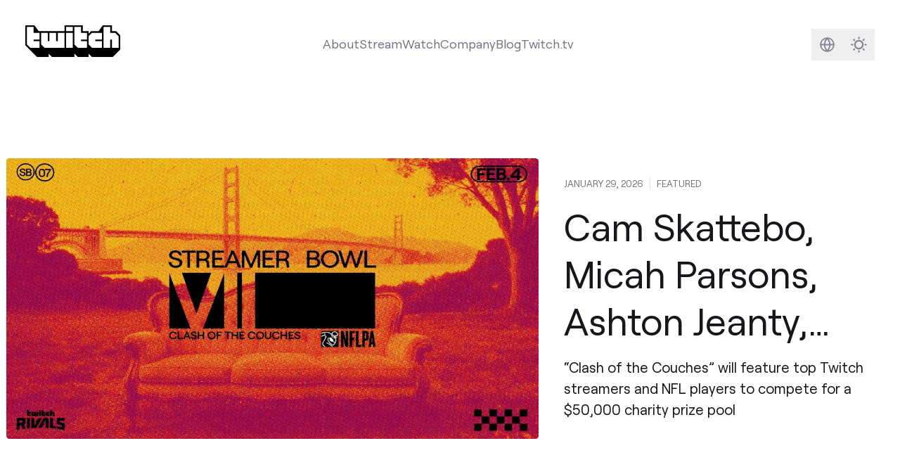

--- FILE ---
content_type: text/html
request_url: https://de.blog.twitch.tv/en/
body_size: 9118
content:
<!doctype html><html lang=en class="h-full min-h-screen font-sans text-lg antialiased [font-feature-settings:'ss01'] no-scrollbar" x-data=mobileMenu x-bind=mobileMenuDocumentBindings data-id data-location=_index data-version=69de778 data-environment=production><head><meta charset=utf-8><meta name=viewport content="width=device-width,initial-scale=1"><link rel="shortcut icon" href=/assets/icons/favicon.ico><link rel=icon type=image/png sizes=16x16 href=/assets/icons/favicon-16x16.png><link rel=icon type=image/png sizes=32x32 href=/assets/icons/favicon-32x32.png><meta content="en" http-equiv=content-language><link href=/_pagefind/pagefind-ui.css rel=stylesheet><script src=/_pagefind/pagefind-ui.js type=text/javascript></script><link rel=canonical href=https://blog.twitch.tv/en/><link href=https://blog.twitch.tv/pt-br/ hreflang=pt-br rel=alternate><link href=https://blog.twitch.tv/es-es/ hreflang=es-es rel=alternate><link href=https://blog.twitch.tv/es-mx/ hreflang=es-mx rel=alternate><link href=https://blog.twitch.tv/it-it/ hreflang=it-it rel=alternate><link href=https://blog.twitch.tv/fr-fr/ hreflang=fr-fr rel=alternate><link href=https://blog.twitch.tv/ar-sa/ hreflang=ar-sa rel=alternate><link href=https://blog.twitch.tv/zh-tw/ hreflang=zh-tw rel=alternate><link href=https://blog.twitch.tv/de-de/ hreflang=de-de rel=alternate><link href=https://blog.twitch.tv/ja-jp/ hreflang=ja-jp rel=alternate><script async src=https://analytics.m7g.twitch.tv/95f1a59fee65a763e178/></script><link rel=stylesheet href=/app.min.e2924dc7f2b8a25804e83bc60bf085c874ca8ff0a911cc641e2d13ed0a143d2611d07a4921d36d588236b81036941a695feefd8488233780a9df65ef656c2d1b.css><title>Twitch Blog</title><meta name=twitter:title property="twitter:title" content="Twitch Blog"><meta data-pagefind-meta=image[content] property="og:image" content="

https://cdn.m7g.twitch.tv/ba46b4e5e395b11efd34/assets/uploads/blog_og-image.jpg?w=1200&amp;h=630&amp;fm=jpg&amp;auto=format
"><meta property="og:image:width" content="1200"><meta property="og:image:height" content="630"><meta name=twitter:card property="twitter:card" content="summary_large_image"><link rel=preload href=/assets/fonts/roobert-tw/RoobertTW-Regular.woff2 as=font type=font/woff2 crossorigin></head><body class="relative flex flex-col h-full min-h-screen"><a href=#main-content class=skip-link>Skip to main content</a><div class="flex flex-col transition dark:bg-[#16161D] dark:text-white flex-1"><nav class="w-full mx-auto lg:p-8 max-w-screen-2xl" tw-impression-id=navigation><div class="z-50 flex flex-row items-center justify-center w-full"><div class="hidden lg:flex items-center justify-center dark:text-[#848494] text-[#747484] mb-2"><a href=/en/ aria-label="Twitch Blog Home"><svg viewBox="0 0 1140 380" class="w-auto h-10"><g><g><path class="transition fill-white" fill="currentColor" d="M170 170.01h-70V190h70v80.01H60l-40-40V20h80v70h70v80.01zm3e2 1e2H230l-40-40V90h80v1e2h20V90h80v1e2h20V90h80v180.01zM490 90h80v180h-80zm0-70h80v50h-80zM740 170.01h-70V190h70v80.01H630l-40-40V20h80v70h70v80.01zm180 0h-80V190h80v80.01H8e2l-40-40v-1e2L8e2 90h120v80.01zm2e2 1e2h-80v-1e2h-20v1e2h-80V20h80v70h60l40 40.01v140z"/><path class="transition fill-black dark:fill-twitch-purple" fill="currentColor" d="M1090 70h-50V0H930.21l-50.49 70H790l-30 30V70h-70V0H470v70H160.5L110 0H0v240l140 140h140v-40l40 40h270v-40l40 40h130v-40l40 40h250l90-90V120zM170 170h-70v20h70v80H60l-40-40V20h80v70h70zm3e2 1e2H230l-40-40V90h80v1e2h20V90h80v1e2h20V90h80zm1e2.0h-80V90h80zm0-2e2h-80V20h80zm170 1e2h-70v20h70v80H630l-40-40V20h80v70h70zm180 0h-80v20h80v80H8e2l-40-40V130l40-40h120zm2e2 1e2h-80V170h-20v1e2h-80V20h80v70h60l40 40z"/></g></g></svg></a></div><div class="grow dark:text-[#848494] text-[#747484] flex items-center justify-center h-full text-center"><div class="relative hidden lg:flex"><ul class="flex flex-row items-center gap-x-6" aria-label="Main navigation"><li class="relative hover:text-twitch-purple dark:hover:text-[#BF94FF] items-center justify-center"><a class="transition dark:after:bg-[#BF94FF] after:w-0 after:h-0.5 after:bg-twitch-purple after:block hover:after:duration-300 hover:after:ease-in-out after:transition-[width] hover:after:w-full" href=https://twitch.tv/p/about>About</a></li><li class="relative hover:text-twitch-purple dark:hover:text-[#BF94FF] items-center justify-center"><a class="transition dark:after:bg-[#BF94FF] after:w-0 after:h-0.5 after:bg-twitch-purple after:block hover:after:duration-300 hover:after:ease-in-out after:transition-[width] hover:after:w-full" href=https://twitch.tv/p/stream>Stream</a></li><li class="relative hover:text-twitch-purple dark:hover:text-[#BF94FF] items-center justify-center"><a class="transition dark:after:bg-[#BF94FF] after:w-0 after:h-0.5 after:bg-twitch-purple after:block hover:after:duration-300 hover:after:ease-in-out after:transition-[width] hover:after:w-full" href=https://twitch.tv/p/watch>Watch</a></li><li class="relative hover:text-twitch-purple dark:hover:text-[#BF94FF] items-center justify-center"><a class="transition dark:after:bg-[#BF94FF] after:w-0 after:h-0.5 after:bg-twitch-purple after:block hover:after:duration-300 hover:after:ease-in-out after:transition-[width] hover:after:w-full" href=https://twitch.tv/p/company>Company</a></li><li class="relative hover:text-twitch-purple dark:hover:text-[#BF94FF] items-center justify-center"><a class="transition dark:after:bg-[#BF94FF] after:w-0 after:h-0.5 after:bg-twitch-purple after:block hover:after:duration-300 hover:after:ease-in-out after:transition-[width] hover:after:w-full" href=https://blog.twitch.tv>Blog</a></li><li class="shrink hover:text-twitch-purple dark:hover:text-[#BF94FF] dark:after:bg-[#BF94FF] after:w-0 after:h-0.5 after:bg-twitch-purple after:block hover:after:duration-300 hover:after:ease-in-out after:transition-[width] hover:after:w-full"><a class="transition-colors after:pl-1" href=https://www.twitch.tv>Twitch.tv</a></li></ul></div></div><div class="flex flex-row items-center justify-center shrink-0 gap-x-2"><div class="flex-row items-center justify-center hidden lg:flex shrink-0"><div class="rounded-md group hover:bg-twitch-ice/70 dark:hover:bg-[#2B2B38]/70"><a href=/en/search/ class="flex w-10 h-10"><span class=sr-only>Search</span>
<svg fill="none" viewBox="0 0 40 40"><path class="group-hover:stroke-twitch-purple dark:group-hover:stroke-[#BF94FF]" stroke="#848494" stroke-linecap="round" stroke-linejoin="round" stroke-width="2" d="M23.31 23.31 28 28m-14.52-6.6a6.04 6.04.0 1011.12-4.72A6.04 6.04.0 0013.48 21.4z"/></svg></a></div><div class="w-10 h-10 rounded-md group hover:bg-twitch-ice/70 dark:hover:bg-[#2B2B38]/70"><div class=relative><div class="absolute inset-0"><div x-data=languageSelector class="relative inline-block text-sm text-right"><template x-if=hasLanguageOptions><div class="inline-block text-left"><div><button @click=toggleMenu @keydown.arrow-down.prevent=toggleMenu @keydown.arrow-up.prevent=toggleMenu type=button class="w-10 h-10" x-bind:aria-expanded=open aria-haspopup=true aria-label="Select language">
<svg fill="none" viewBox="0 0 40 40"><path class="group-hover:fill-twitch-purple dark:group-hover:fill-[#BF94FF]" fill="#848494" fill-rule="evenodd" d="M10.83 20a9.17 9.17.0 1118.34.0 9.17 9.17.0 01-18.34.0zm1.72.83a7.5 7.5.0 005.97 6.52 10.34 10.34.0 01-2.66-6.52h-3.31zm8.93 6.52a7.5 7.5.0 005.97-6.52h-3.31c-.18 2.67-1.18 5-2.66 6.52zm5.97-8.18a7.5 7.5.0 00-5.97-6.52 10.34 10.34.0 012.66 6.52h3.31zm-8.93-6.52a7.5 7.5.0 00-5.97 6.52h3.31c.18-2.67 1.18-5 2.66-6.52zm2.35 1.85a9.16 9.16.0 011.6 4.67h-4.94c.14-1.87.75-3.5 1.6-4.67.28-.38.57-.7.87-.97.3.27.6.6.87.97zm-1.74 11a9.16 9.16.0 01-1.6-4.67h4.94a9.16 9.16.0 01-1.6 4.67c-.28.38-.57.7-.87.97-.3-.27-.6-.6-.87-.97z" clip-rule="evenodd"/></svg></button></div><div @click.outside=hideMenu @keyup.escape.window=hideMenu @keydown.tab=hideMenu x-show=open x-transition:enter="transition ease-out duration-100" x-transition:enter-start="transform opacity-0 scale-95" x-transition:enter-end="transform opacity-100 scale-100" x-transition:leave="transition ease-in duration-75" x-transition:leave-start="transform opacity-100 scale-100" x-transition:leave-end="transform opacity-0 scale-95" class="absolute right-0 z-50 w-56 mt-2 text-left origin-top-right bg-white rounded shadow ring-1 ring-black ring-opacity-5 focus:outline-none h-96" role=menu aria-orientation=vertical aria-labelledby=menu-button tabindex=-1 @keydown.arrow-down.prevent=focusNextMenuItem($event) @keydown.arrow-up.prevent=focusPreviousMenuItem($event) @keydown.home.prevent=focusFirstMenuItem($event) @keydown.end.prevent=focusLastMenuItem($event) x-init="$nextTick(() => { if(open) focusFirstMenuItem({target: $el}) })"><div class="flex flex-col h-full divide-y divide-gray-300"><template x-for="(languages, index) in languageOptions"><div class=py-1 :class="{'shrink-0' : index === 0, 'overflow-y-auto': index > 0 }"><template x-for="language in languages" :key=language.code><div><template x-if=!language.current><div><a :href=language.url :lang=language.code x-text=language.label class="block px-4 py-2 hover:bg-gray-100 hover:text-gray-900" :class="documentLanguages[language.code] ? 'text-gray-600' : 'text-gray-400'" role=menuitem tabindex=0 @keydown.enter.prevent="window.location.href=language.url"></a></div></template><template x-if=language.current><div :lang=language.code x-text=language.label class="px-4 py-2 font-bold text-gray-900" role=menuitem tabindex=0 aria-current=true></div></template></div></template></div></template></div></div></div></template></div></div></div></div><div class="group rounded-md hover:bg-twitch-ice/70 dark:hover:bg-[#2B2B38]/70"><button x-data=darkMode x-bind=bindings class="flex w-10 h-10 text-[#848494] group-hover:text-twitch-purple dark:group-hover:text-[#BF94FF]">
<span :class="$store.darkMode.on? 'hidden' : ''" class="w-full h-full"><div class="w-full h-full [&_svg]:max-w-full [&_svg]:w-auto [&_svg]:h-auto [&_svg]:max-h-full"><svg fill="none" viewBox="0 0 40 40"><path stroke="currentColor" stroke-linecap="round" stroke-width="2" d="M20 11v1m0 16v1m-9-9h1m16 0h1m-2.636-6.364-.707.707M14.343 25.657l-.707.707m0-12.728.707.707m11.314 11.314.707.707"/><circle cx="20" cy="20" r="5" stroke="currentColor" stroke-width="2"/></svg></div></span><span :class="$store.darkMode.on? '' : 'hidden'" class="w-full h-full"><div class="w-full h-full [&_svg]:max-w-full [&_svg]:w-auto [&_svg]:h-auto [&_svg]:max-h-full"><svg fill="none" viewBox="0 0 40 40"><path stroke="currentColor" stroke-width="2" d="M22 12c.875.0 1.715.14 2.502.399A9.978 9.978.0 0021 20a9.978 9.978.0 003.502 7.601A8 8 0 1122 12z"/></svg></div></span><span class=sr-only>Darkmode</span></button></div></div></div></div><div x-bind=mobileMenuTrapBindings class=lg:hidden><div class="relative flex flex-row items-center justify-between w-full"><a href=https://blog.twitch.tv/en/ class="p-4 w-14 h-14 bg-twitch-purple" aria-label="Twitch Blog Home"><div class="w-full h-full [&_svg]:max-w-full [&_svg]:w-auto [&_svg]:h-auto [&_svg]:max-h-full"><svg viewBox="0 0 2400 2800" class="w-auto h-6"><path fill="#fff" d="m22e2 13e2-4e2 4e2h-4e2l-350 350v-350H6e2V2e2h16e2z"/><path d="M5e2.0.0 5e2v18e2h6e2v5e2l5e2-5e2h4e2l9e2-9e2V0H5e2zm17e2 13e2-4e2 4e2h-4e2l-350 350v-350H6e2V2e2h16e2v11e2z"/><path d="M17e2 550h2e2v6e2h-2e2zm-550 0h2e2v6e2h-2e2z"/></svg></div></a><div class="flex items-center justify-end text-[#848494] mx-2"><a href=/en/search/ class="rounded-md hover:bg-twitch-ice/70 dark:hover:bg-[#2B2B38]/70 flex w-10 h-10"><div class="w-full h-full [&_svg]:max-w-full [&_svg]:w-auto [&_svg]:h-auto [&_svg]:max-h-full"><svg fill="none" viewBox="0 0 40 40"><g clip-path="url(#a)"><path stroke="#848494" stroke-linecap="round" stroke-linejoin="round" stroke-width="2" d="M23.314 23.314 28 28m-14.519-6.595a6.042 6.042.0 1011.121-4.727 6.042 6.042.0 00-11.12 4.727z"/></g><defs><clipPath id="a"><path fill="#fff" d="M4 4h32v32H4z"/></clipPath></defs></svg></div><span class=sr-only>Search</span>
</a><button x-data=darkMode x-bind=bindings class="rounded-md hover:bg-twitch-ice/70 dark:hover:bg-[#2B2B38]/70 flex w-10 h-10">
<span x-cloak class="w-full h-full" :class="{ hidden: isLightMode }"><div class="w-full h-full [&_svg]:max-w-full [&_svg]:w-auto [&_svg]:h-auto [&_svg]:max-h-full"><svg fill="none" viewBox="0 0 40 40"><path stroke="currentColor" stroke-width="2" d="M22 12c.875.0 1.715.14 2.502.399A9.978 9.978.0 0021 20a9.978 9.978.0 003.502 7.601A8 8 0 1122 12z"/></svg></div></span><span x-cloak class="w-full h-full" :class="{ hidden: isDarkMode }"><div class="w-full h-full [&_svg]:max-w-full [&_svg]:w-auto [&_svg]:h-auto [&_svg]:max-h-full"><svg fill="none" viewBox="0 0 40 40"><path stroke="currentColor" stroke-linecap="round" stroke-width="2" d="M20 11v1m0 16v1m-9-9h1m16 0h1m-2.636-6.364-.707.707M14.343 25.657l-.707.707m0-12.728.707.707m11.314 11.314.707.707"/><circle cx="20" cy="20" r="5" stroke="currentColor" stroke-width="2"/></svg></div></span><span class=sr-only>Darkmode</span>
</button>
<button @click=mobileMenuToggle class="rounded-md hover:bg-twitch-ice/70 dark:hover:bg-[#2B2B38]/70 flex w-10 h-10 items-center justify-center text-[#848494]" :aria-label="mobileMenuVisible ? 'Close navigation menu' : 'Open navigation menu'" :aria-expanded="mobileMenuVisible ? 'true' : 'false'" aria-controls=mobile-menu><div class=hamburger-icon :class="{ 'active': mobileMenuVisible }"><span class="hamburger-line bg-[#848494]"></span>
<span class="hamburger-line bg-[#848494]"></span>
<span class="hamburger-line bg-[#848494]"></span></div><span class=sr-only x-text="mobileMenuVisible ? 'Close navigation menu' : 'Open navigation menu'">Open navigation menu</span></button></div></div><div id=mobile-menu x-bind=mobileMenuVisibilityBindings class="hidden w-full h-screen overflow-y-auto dark:text-[#848494] text-[#747484] no-scrollbar bg-white dark:bg-[#16161D] relative"><div class="relative w-full h-full"><div class="flex items-center justify-between px-8 pt-8 pb-4"><h2 class="text-2xl font-semibold">Menu</h2></div><nav aria-label="Mobile navigation"><ul class="flex flex-col w-full h-full px-8 text-4xl font-semibold gap-y-6 z-90 h-fit"><li class="relative dark:hover:text-[#BF94FF] hover:text-twitch-purple"><div>About</div><a class="absolute inset-0" href=https://twitch.tv/p/about><span class=sr-only>About</span></a></li><li class="relative dark:hover:text-[#BF94FF] hover:text-twitch-purple"><div>Stream</div><a class="absolute inset-0" href=https://twitch.tv/p/stream><span class=sr-only>Stream</span></a></li><li class="relative dark:hover:text-[#BF94FF] hover:text-twitch-purple"><div>Watch</div><a class="absolute inset-0" href=https://twitch.tv/p/watch><span class=sr-only>Watch</span></a></li><li class="relative dark:hover:text-[#BF94FF] hover:text-twitch-purple"><div>Company</div><a class="absolute inset-0" href=https://twitch.tv/p/company><span class=sr-only>Company</span></a></li><li class="relative dark:hover:text-[#BF94FF] hover:text-twitch-purple"><div>Blog</div><a class="absolute inset-0" href=https://blog.twitch.tv><span class=sr-only>Blog</span></a></li><li class="relative pb-40 text-xl"><div x-data=languageSelector class="relative inline-block w-full text-right"><template x-if=hasLanguageOptions><div class="inline-block w-full" :class="{'text-left': !isRTL, 'text-right': isRTL}" role=navigation aria-labelledby=language-menu-title><h3 class="my-4 mx-auto w-full flex justify-center text-2xl font-semibold text-gray-900 dark:text-white" id=language-menu-title>Language</h3><div class="flex flex-wrap gap-2 items-center justify-center" role=menu aria-labelledby=language-menu-title @keydown.arrow-down.prevent=focusNextMenuItem($event) @keydown.arrow-up.prevent=focusPreviousMenuItem($event) @keydown.arrow-right.prevent=focusNextMenuItem($event) @keydown.arrow-left.prevent=focusPreviousMenuItem($event) @keydown.home.prevent=focusFirstMenuItem($event) @keydown.end.prevent=focusLastMenuItem($event)><template x-for="(languages, index) in languageOptions"><template x-for="language in languages" :key=language.code><div class=justify-center><template x-if=!language.current><div><a :href=language.url :lang=language.code x-text=language.label class="inline-block px-4 py-2 rounded-md hover:bg-gray-100 hover:text-gray-900 dark:hover:bg-gray-800 dark:hover:text-white whitespace-nowrap" :class="{
                        'text-gray-600 dark:text-gray-400': documentLanguages[language.code],
                        'text-gray-400 dark:text-gray-600': !documentLanguages[language.code],
                        'rtl': isRTLLanguage(language.code)
                      }" :dir="isRTLLanguage(language.code) ? 'rtl' : 'ltr'" role=menuitemradio aria-checked=false tabindex=0 :aria-label="`Switch to ${language.label}`" @keydown.enter.prevent="window.location.href=language.url"></a></div></template><template x-if=language.current><div :lang=language.code x-text=language.label class="inline-block px-4 py-2 rounded-md font-bold text-gray-900 dark:text-white bg-gray-100 dark:bg-gray-800 whitespace-nowrap" :class="{'rtl': isRTLLanguage(language.code)}" :dir="isRTLLanguage(language.code) ? 'rtl' : 'ltr'" role=menuitemradio aria-checked=true tabindex=0 :aria-label="`${language.label} - Currently selected`"></div></template></div></template></template></div></div></template></div></li></ul></nav></div></div></div></nav><div id=main-content class=h-full><div class="mx-auto my-0 space-y-12 md:space-y-20 xl:my-20 max-w-screen-2xl"><div class="[&_.rounded]:rounded-none md:[&_.rounded]:rounded" tw-impression-id=featured-item><div class="relative group"><div class="relative flex flex-col items-center md:p-2 lg:flex-row group-hover:bg-twitch-ice/70 dark:group-hover:bg-[#0C0C11]/70"><div class="flex-1 w-full transition-all"><div class="overflow-hidden rounded md:rounded aspect-w-[1.9] aspect-h-1 bg-twitch-dragon"><div x-data="{ visible: false }" x-intersect="visible = true"><template x-if=visible><img alt="Streamer Bowl VII: Clash of the Couches" class="w-full h-full opacity-0 transition-opacity relative" x-data='localizedImage("https://cdn.m7g.twitch.tv/ba46b4e5e395b11efd34/assets/uploads/SBVII Hero 1920x1080.jpg?h=600\u0026w=1200", "https://cdn.m7g.twitch.tv/ba46b4e5e395b11efd34/assets/uploads/SBVII Hero 1920x1080.jpg")' x-bind=bindings></template></div></div></div><div class="px-2 flex-col w-full mt-4 lg:mt-0 lg:px-8 md:ml-auto lg:w-2/5 text-[#16161D] dark:text-twitch-ice transition"><div class="mb-1 flex flex-row text-xs uppercase divide-x divide-x-white text-[#747484] dark:text-[#848494]"><div class=pr-2>JANUARY 29, 2026</div><div class=px-2>Featured</div></div><div class="mb-2 text-3xl leading-tight lg:mt-4 md:text-3xl lg:text-4xl xl:text-5xl lg:leading-tight xl:leading-tight line-clamp-3">Cam Skattebo, Micah Parsons, Ashton Jeanty, and more Face Off at Twitch’s Seventh Annual Streamer Bowl</div><div class="text-base leading-normal lg:mt-4 lg:text-lg lg:leading-normal line-clamp-4">“Clash of the Couches” will feature top Twitch streamers and NFL players to compete for a $50,000 charity prize pool</div></div></div><a class="absolute inset-0" href=/en/2026/01/29/cam-skattebo-micah-parsons-ashton-jeanty-and-more-face-off-at-twitch-s-seventh-annual-streamer-bowl/><span class=sr-only>Featured Cam Skattebo, Micah Parsons, Ashton Jeanty, and more Face Off at Twitch’s Seventh Annual Streamer Bowl</span></a></div></div><div tw-impression-id=pinned-items><section><div class="mx-auto max-w-screen-2xl"><div class="space-y-4 lg:mx-6 xl:mx-8 sm:space-y-8 lg:space-y-12"><div class="divider relative flex space-x-2 text-twitch-smoke dark:text-[#2B2B38] transition-colors"><div class="relative flex-1"><div class="absolute inset-0 flex items-center" aria-hidden=true><div class="w-full border-t border-current"></div></div></div><div class="flex-none w-5 h-5"><svg viewBox="0 0 2400 2800"><path fill="currentColor" d="M5e2.0.0 5e2v18e2h6e2v5e2l5e2-5e2h4e2l9e2-9e2V0H5e2zm17e2 13e2-4e2 4e2h-4e2l-350 350v-350H6e2V2e2h16e2v11e2z"/><path fill="currentColor" d="M17e2 550h2e2v6e2h-2e2zm-550 0h2e2v6e2h-2e2z"/></svg></div><div class="relative flex-1"><div class="absolute inset-0 flex items-center" aria-hidden=true><div class="w-full border-t border-current"></div></div></div></div></div></div></section><div class="flex flex-row w-full pt-12 overflow-x-scroll gap-y-4 no-scrollbar md:pt-20"><div class="relative flex flex-row items-center w-5/12 px-2 sm:w-[30%] lg:w-1/5 shrink-0" data-cms-bind=pinned_items.items[0]><div class="w-full text-black transition-all border border-transparent aspect-w-3 aspect-h-1 dark:bg-transparent dark:border-current group dark:text-[#FACDC8] bg-[#FACDC8]"><a href=https://www.twitchcon.com aria-label=TwitchCon class="after:pl-1 arrow-ne group-hover:after:animate-[ne-arrow_.3s_ease-in_forwards] flex items-center justify-center flex-1 text-current truncate">TwitchCon</a></div></div><div class="relative flex flex-row items-center w-5/12 px-2 sm:w-[30%] lg:w-1/5 shrink-0" data-cms-bind=pinned_items.items[1]><div class="w-full text-black transition-all border border-transparent aspect-w-3 aspect-h-1 dark:bg-transparent dark:border-current group dark:text-[#FFF3A1] bg-[#FFF3A1]"><a href=https://www.twitchrivals.com aria-label="Twitch Rivals" class="after:pl-1 arrow-ne group-hover:after:animate-[ne-arrow_.3s_ease-in_forwards] flex items-center justify-center flex-1 text-current truncate">Twitch Rivals</a></div></div><div class="relative flex flex-row items-center w-5/12 px-2 sm:w-[30%] lg:w-1/5 shrink-0" data-cms-bind=pinned_items.items[2]><div class="w-full text-black transition-all border border-transparent aspect-w-3 aspect-h-1 dark:bg-transparent dark:border-current group dark:text-[#BEFAE1] bg-[#BEFAE1]"><a href=https://www.twitch.tv/creatorcamp/ aria-label=CreatorCamp class="after:pl-1 arrow-ne group-hover:after:animate-[ne-arrow_.3s_ease-in_forwards] flex items-center justify-center flex-1 text-current truncate">CreatorCamp</a></div></div><div class="relative flex flex-row items-center w-5/12 px-2 sm:w-[30%] lg:w-1/5 shrink-0" data-cms-bind=pinned_items.items[3]><div class="w-full text-black transition-all border border-transparent aspect-w-3 aspect-h-1 dark:bg-transparent dark:border-current group dark:text-[#B8EBFF] bg-[#B8EBFF]"><a href=https://help.twitch.tv/ aria-label="Twitch Help" class="after:pl-1 arrow-ne group-hover:after:animate-[ne-arrow_.3s_ease-in_forwards] flex items-center justify-center flex-1 text-current truncate">Twitch Help</a></div></div><div class="relative flex flex-row items-center w-5/12 px-2 sm:w-[30%] lg:w-1/5 shrink-0" data-cms-bind=pinned_items.items[4]><div class="w-full text-black transition-all border border-transparent aspect-w-3 aspect-h-1 dark:bg-transparent dark:border-current group dark:text-[#CABAFF] bg-[#CABAFF]"><a href=https://www.twitch.tv/p/giftcard/ aria-label=GiftCards class="after:pl-1 arrow-ne group-hover:after:animate-[ne-arrow_.3s_ease-in_forwards] flex items-center justify-center flex-1 text-current truncate">GiftCards</a></div></div></div></div><section><div class="mx-auto max-w-screen-2xl"><div class="space-y-4 lg:mx-6 xl:mx-8 sm:space-y-8 lg:space-y-12"><div class="divider relative flex space-x-2 text-twitch-smoke dark:text-[#2B2B38] transition-colors"><div class="relative flex-1"><div class="absolute inset-0 flex items-center" aria-hidden=true><div class="w-full border-t border-current"></div></div></div><div class="flex-none w-5 h-5"><svg viewBox="0 0 2400 2800"><path fill="currentColor" d="M5e2.0.0 5e2v18e2h6e2v5e2l5e2-5e2h4e2l9e2-9e2V0H5e2zm17e2 13e2-4e2 4e2h-4e2l-350 350v-350H6e2V2e2h16e2v11e2z"/><path fill="currentColor" d="M17e2 550h2e2v6e2h-2e2zm-550 0h2e2v6e2h-2e2z"/></svg></div><div class="relative flex-1"><div class="absolute inset-0 flex items-center" aria-hidden=true><div class="w-full border-t border-current"></div></div></div></div></div></div></section><div class="grid grid-cols-1 gap-y-2 md:grid-cols-12 md:gap-y-20 xl:grid-cols-12 gap-x-8 last:pb-2 xl:last:pb-0"><div class="col-span-1 md:col-span-6" tw-impression-id=homepage-latest-2><div class="relative flex flex-col p-2 mb-8 space-y-2 rounded group md:mb-0 transition-all hover:bg-twitch-ice/70 dark:hover:bg-[#0C0C11]/70 h-full"><div class="relative mb-4"><div class="overflow-hidden rounded md:rounded aspect-w-[1.9] aspect-h-1 bg-twitch-dragon"><div x-data="{ visible: false }" x-intersect="visible = true"><template x-if=visible><img alt="Twitch and Roblox, Together" class="w-full h-full opacity-0 transition-opacity relative" x-data='localizedImage("https://cdn.m7g.twitch.tv/ba46b4e5e395b11efd34/assets/uploads/Bloxfest-Blog-Header.png?h=600\u0026w=1200", "https://cdn.m7g.twitch.tv/ba46b4e5e395b11efd34/assets/uploads/Bloxfest-Blog-Header.png")' x-bind=bindings></template></div></div></div><div class="flex-1 mx-2 mb-2"><div><div class="text-[#848494] text-xs uppercase mb-1">Jan 27, 2026</div><h3 class="mb-0 text-xl font-semibold line-clamp-2">Twitch Announces Bloxfest - Nonstop Roblox Activations With Exclusive Rewards And A $300k Prize Pool</h3><div class="leading-snug tracking-tight line-clamp-3 opacity-60"></div></div></div><a href=/en/2026/01/27/twitch-announces-bloxfest-nonstop-roblox-activations-with-exclusive-rewards/ class="absolute inset-0" aria-label="Twitch Announces Bloxfest - Nonstop Roblox Activations With Exclusive Rewards And A $300k Prize Pool, Jan 27, 2026"><span class=sr-only>Post</span></a></div></div><div class="col-span-1 md:col-span-6" tw-impression-id=homepage-latest-2><div class="relative flex flex-col p-2 mb-8 space-y-2 rounded group md:mb-0 transition-all hover:bg-twitch-ice/70 dark:hover:bg-[#0C0C11]/70 h-full"><div class="relative mb-4"><div class="overflow-hidden rounded md:rounded aspect-w-[1.9] aspect-h-1 bg-twitch-dragon"><div x-data="{ visible: false }" x-intersect="visible = true"><template x-if=visible><img alt="Coins in a header image" class="w-full h-full opacity-0 transition-opacity relative" x-data='localizedImage("https://cdn.m7g.twitch.tv/ba46b4e5e395b11efd34/assets/uploads/Blog Header.jpg?h=600\u0026w=1200", "https://cdn.m7g.twitch.tv/ba46b4e5e395b11efd34/assets/uploads/Blog Header.jpg")' x-bind=bindings></template></div></div></div><div class="flex-1 mx-2 mb-2"><div><div class="text-[#848494] text-xs uppercase mb-1">Jan 23, 2026</div><h3 class="mb-0 text-xl font-semibold line-clamp-2">Custom Discount Promos Product Update</h3><div class="leading-snug tracking-tight line-clamp-3 opacity-60"></div></div></div><a href=/en/2026/01/23/cdp-product-update/ class="absolute inset-0" aria-label="Custom Discount Promos Product Update, Jan 23, 2026"><span class=sr-only>Post</span></a></div></div><div class="col-span-1 md:col-span-4" tw-impression-id=homepage-latest-3><div class="relative flex flex-col p-2 mb-8 space-y-2 rounded group md:mb-0 transition-all hover:bg-twitch-ice/70 dark:hover:bg-[#0C0C11]/70 h-full"><div class="relative mb-4"><div class="overflow-hidden rounded md:rounded aspect-w-[1.9] aspect-h-1 bg-twitch-dragon"><div x-data="{ visible: false }" x-intersect="visible = true"><template x-if=visible><img alt="2XKO and Twitch collaborating header image" class="w-full h-full opacity-0 transition-opacity relative" x-data='localizedImage("https://cdn.m7g.twitch.tv/ba46b4e5e395b11efd34/assets/uploads/2XKO Email Banner_01.jpg?h=600\u0026w=1200", "https://cdn.m7g.twitch.tv/ba46b4e5e395b11efd34/assets/uploads/2XKO Email Banner_01.jpg")' x-bind=bindings></template></div></div></div><div class="flex-1 mx-2 mb-2"><div><div class="text-[#848494] text-xs uppercase mb-1">Jan 20, 2026</div><h3 class="mb-0 text-xl font-semibold line-clamp-2">2XKO Bonus Gift Subs</h3><div class="leading-snug tracking-tight line-clamp-3 opacity-60">Learn more about how, for a limited time, Partners streaming 2XKO can unlock bonus gift subs for their community</div></div></div><a href=/en/2026/01/20/2xko-bonus-gift-subs/ class="absolute inset-0" aria-label="2XKO Bonus Gift Subs, Jan 20, 2026. Learn more about how, for a limited time, Partners streaming 2XKO can unlock bonus gift subs for their community"><span class=sr-only>Post</span></a></div></div><div class="col-span-1 md:col-span-4" tw-impression-id=homepage-latest-3><div class="relative flex flex-col p-2 mb-8 space-y-2 rounded group md:mb-0 transition-all hover:bg-twitch-ice/70 dark:hover:bg-[#0C0C11]/70 h-full"><div class="relative mb-4"><div class="overflow-hidden rounded md:rounded aspect-w-[1.9] aspect-h-1 bg-twitch-dragon"><div x-data="{ visible: false }" x-intersect="visible = true"><template x-if=visible><img alt="lostalec hype train emote refresh image" class="w-full h-full opacity-0 transition-opacity relative" x-data='localizedImage("https://cdn.m7g.twitch.tv/ba46b4e5e395b11efd34/assets/uploads/HT Blog Header.png?h=600\u0026w=1200", "https://cdn.m7g.twitch.tv/ba46b4e5e395b11efd34/assets/uploads/HT Blog Header.png")' x-bind=bindings></template></div></div></div><div class="flex-1 mx-2 mb-2"><div><div class="text-[#848494] text-xs uppercase mb-1">Dec 18, 2025</div><h3 class="mb-0 text-xl font-semibold line-clamp-2">Q4 Hype Train Emote Refresh</h3><div class="leading-snug tracking-tight line-clamp-3 opacity-60">The /lostalec Hype Train Emote Collection is here!</div></div></div><a href=/en/2025/12/18/q4-hype-train-emote-refresh/ class="absolute inset-0" aria-label="Q4 Hype Train Emote Refresh, Dec 18, 2025. The /lostalec Hype Train Emote Collection is here!"><span class=sr-only>Post</span></a></div></div><div class="col-span-1 md:col-span-4" tw-impression-id=homepage-latest-3><div class="relative flex flex-col p-2 mb-8 space-y-2 rounded group md:mb-0 transition-all hover:bg-twitch-ice/70 dark:hover:bg-[#0C0C11]/70 h-full"><div class="relative mb-4"><div class="overflow-hidden rounded md:rounded aspect-w-[1.9] aspect-h-1 bg-twitch-dragon"><div x-data="{ visible: false }" x-intersect="visible = true"><template x-if=visible><img alt="Cover image for post" class="w-full h-full opacity-0 transition-opacity relative" x-data='localizedImage("https://cdn.m7g.twitch.tv/ba46b4e5e395b11efd34/assets/uploads/core-header.png?h=600\u0026w=1200", null)' x-bind=bindings></template></div></div></div><div class="flex-1 mx-2 mb-2"><div><div class="text-[#848494] text-xs uppercase mb-1">Dec 11, 2025</div><h3 class="mb-0 text-xl font-semibold line-clamp-2">Giving You More Control Over Your Notifications</h3><div class="leading-snug tracking-tight line-clamp-3 opacity-60">Today we’re launching two updates to Notification Settings to ensure you never miss out on the things that matter most to you.</div></div></div><a href=/en/2025/12/11/giving-you-more-control-over-your-notifications/ class="absolute inset-0" aria-label="Giving You More Control Over Your Notifications, Dec 11, 2025. Today we’re launching two updates to Notification Settings to ensure you never miss out on the things that matter most to you."><span class=sr-only>Post</span></a></div></div><div class="hidden xl:inline xl:col-span-3" tw-impression-id=homepage-latest-4><div class="relative flex flex-col p-2 mb-8 space-y-2 rounded group md:mb-0 transition-all hover:bg-twitch-ice/70 dark:hover:bg-[#0C0C11]/70 h-full"><div class="relative mb-4"><div class="overflow-hidden rounded md:rounded aspect-w-[1.9] aspect-h-1 bg-twitch-dragon"><div x-data="{ visible: false }" x-intersect="visible = true"><template x-if=visible><img alt="Cover image for post" class="w-full h-full opacity-0 transition-opacity relative" x-data='localizedImage("https://cdn.m7g.twitch.tv/ba46b4e5e395b11efd34/assets/uploads/TGA-BlogHeader.png?h=600\u0026w=1200", "https://cdn.m7g.twitch.tv/ba46b4e5e395b11efd34/assets/uploads/TGA-BlogHeader.png")' x-bind=bindings></template></div></div></div><div class="flex-1 mx-2 mb-2"><div><div class="text-[#848494] text-xs uppercase mb-1">Dec 4, 2025</div><h3 class="mb-0 text-xl font-semibold line-clamp-2">The 2025 Game Awards are live on Twitch December 11th</h3><div class="leading-snug tracking-tight line-clamp-3 opacity-60"></div></div></div><a href=/en/2025/12/04/the-2025-game-awards-are-live-on-twitch-december-11th/ class="absolute inset-0" aria-label="The 2025 Game Awards are live on Twitch December 11th, Dec 4, 2025"><span class=sr-only>Post</span></a></div></div><div class="hidden xl:inline xl:col-span-3" tw-impression-id=homepage-latest-4><div class="relative flex flex-col p-2 mb-8 space-y-2 rounded group md:mb-0 transition-all hover:bg-twitch-ice/70 dark:hover:bg-[#0C0C11]/70 h-full"><div class="relative mb-4"><div class="overflow-hidden rounded md:rounded aspect-w-[1.9] aspect-h-1 bg-twitch-dragon"><div x-data="{ visible: false }" x-intersect="visible = true"><template x-if=visible><img alt="Cover image for post" class="w-full h-full opacity-0 transition-opacity relative" x-data='localizedImage("https://cdn.m7g.twitch.tv/ba46b4e5e395b11efd34/assets/uploads/TW_WinterDropsFest_Blog-Header_1200x632_v02 (1).jpg?h=600\u0026w=1200", "https://cdn.m7g.twitch.tv/ba46b4e5e395b11efd34/assets/uploads/TW_WinterDropsFest_Blog-Header_1200x632_v02 (1).jpg")' x-bind=bindings></template></div></div></div><div class="flex-1 mx-2 mb-2"><div><div class="text-[#848494] text-xs uppercase mb-1">Dec 3, 2025</div><h3 class="mb-0 text-xl font-semibold line-clamp-2">Winter Drops Fest 2025</h3><div class="leading-snug tracking-tight line-clamp-3 opacity-60">With 20+ participating games, including Minecraft, Path of Exile 2, and Hunt: Showdown 1896, there are Drops for gamers of all kinds.</div></div></div><a href=/en/2025/12/03/winter-drops-fest-2025/ class="absolute inset-0" aria-label="Winter Drops Fest 2025, Dec 3, 2025. With 20+ participating games, including Minecraft, Path of Exile 2, and Hunt: Showdown 1896, there are Drops for gamers of all kinds."><span class=sr-only>Post</span></a></div></div><div class="hidden xl:inline xl:col-span-3" tw-impression-id=homepage-latest-4><div class="relative flex flex-col p-2 mb-8 space-y-2 rounded group md:mb-0 transition-all hover:bg-twitch-ice/70 dark:hover:bg-[#0C0C11]/70 h-full"><div class="relative mb-4"><div class="overflow-hidden rounded md:rounded aspect-w-[1.9] aspect-h-1 bg-twitch-dragon"><div x-data="{ visible: false }" x-intersect="visible = true"><template x-if=visible><img alt="Cover image for post" class="w-full h-full opacity-0 transition-opacity relative" x-data='localizedImage("https://cdn.m7g.twitch.tv/ba46b4e5e395b11efd34/assets/uploads/HH%20Blog%20Header.png?h=600\u0026w=1200", "https://cdn.m7g.twitch.tv/ba46b4e5e395b11efd34/assets/uploads/HH%20Blog%20Header.png")' x-bind=bindings></template></div></div></div><div class="flex-1 mx-2 mb-2"><div><div class="text-[#848494] text-xs uppercase mb-1">Nov 26, 2025</div><h3 class="mb-0 text-xl font-semibold line-clamp-2">Here it comes! Holiday Hoopla 2025</h3><div class="leading-snug tracking-tight line-clamp-3 opacity-60"></div></div></div><a href=/en/2025/11/26/holiday-hoopla-2025/ class="absolute inset-0" aria-label="Here it comes! Holiday Hoopla 2025, Nov 26, 2025"><span class=sr-only>Post</span></a></div></div><div class="hidden xl:inline xl:col-span-3" tw-impression-id=homepage-latest-4><div class="relative flex flex-col p-2 mb-8 space-y-2 rounded group md:mb-0 transition-all hover:bg-twitch-ice/70 dark:hover:bg-[#0C0C11]/70 h-full"><div class="relative mb-4"><div class="overflow-hidden rounded md:rounded aspect-w-[1.9] aspect-h-1 bg-twitch-dragon"><div x-data="{ visible: false }" x-intersect="visible = true"><template x-if=visible><img alt="Cover image for post" class="w-full h-full opacity-0 transition-opacity relative" x-data='localizedImage("https://cdn.m7g.twitch.tv/ba46b4e5e395b11efd34/assets/uploads/TW_Discord_NitroQuest_Blog-Header-1920x1080.jpg?h=600\u0026w=1200", "https://cdn.m7g.twitch.tv/ba46b4e5e395b11efd34/assets/uploads/TW_Discord_NitroQuest_Blog-Header-1920x1080.jpg")' x-bind=bindings></template></div></div></div><div class="flex-1 mx-2 mb-2"><div><div class="text-[#848494] text-xs uppercase mb-1">Nov 18, 2025</div><h3 class="mb-0 text-xl font-semibold line-clamp-2">Sub and Get 3 bonus months of Discord Nitro!</h3><div class="leading-snug tracking-tight line-clamp-3 opacity-60"></div></div></div><a href=/en/2025/11/18/sub-and-get-3-bonus-months-of-discord-nitro/ class="absolute inset-0" aria-label="Sub and Get 3 bonus months of Discord Nitro!, Nov 18, 2025"><span class=sr-only>Post</span></a></div></div></div><section><div class="mx-auto max-w-screen-2xl"><div class="space-y-4 lg:mx-6 xl:mx-8 sm:space-y-8 lg:space-y-12"><div class="divider relative flex space-x-2 text-twitch-smoke dark:text-[#2B2B38] transition-colors"><div class="relative flex-1"><div class="absolute inset-0 flex items-center" aria-hidden=true><div class="w-full border-t border-current"></div></div></div><div class="flex-none w-5 h-5"><svg viewBox="0 0 2400 2800"><path fill="currentColor" d="M5e2.0.0 5e2v18e2h6e2v5e2l5e2-5e2h4e2l9e2-9e2V0H5e2zm17e2 13e2-4e2 4e2h-4e2l-350 350v-350H6e2V2e2h16e2v11e2z"/><path fill="currentColor" d="M17e2 550h2e2v6e2h-2e2zm-550 0h2e2v6e2h-2e2z"/></svg></div><div class="relative flex-1"><div class="absolute inset-0 flex items-center" aria-hidden=true><div class="w-full border-t border-current"></div></div></div></div></div></div></section><div class="my-8 space-y-2" data-cms-bind=filtered_post_shelves.items tw-impression-id=filtered-posts-twitchcon><div class="mx-2 text-3xl md:mx-4">Latest <a href=/en/tags/twitchcon/ class="text-twitch-cuddle dark:text-[#BF94FF]">TwitchCon</a> News</div><div class="grid grid-cols-1 md:grid-cols-2 xl:grid-cols-4 lg:gap-6 xl:gap-8"><div class="hidden md:block"><div class="relative flex flex-col p-2 mb-8 space-y-2 rounded group md:mb-0 transition-all hover:bg-twitch-ice/70 dark:hover:bg-[#0C0C11]/70 h-full"><div class="relative mb-4"><div class="overflow-hidden rounded md:rounded aspect-w-[1.9] aspect-h-1 bg-twitch-dragon"><div x-data="{ visible: false }" x-intersect="visible = true"><template x-if=visible><img alt="Cover image for post" class="w-full h-full opacity-0 transition-opacity relative" x-data='localizedImage("https://cdn.m7g.twitch.tv/ba46b4e5e395b11efd34/assets/uploads/tc25_chrome_header.png?h=600\u0026w=1200", "https://cdn.m7g.twitch.tv/ba46b4e5e395b11efd34/assets/uploads/tc25_chrome_header.png")' x-bind=bindings></template></div></div></div><div class="flex-1 mx-2 mb-2"><div><div class="text-[#848494] text-xs uppercase mb-1">Oct 8, 2025</div><h3 class="mb-0 text-xl font-semibold line-clamp-2">What We’re Doing to Keep You Safe at TwitchCon</h3><div class="leading-snug tracking-tight line-clamp-3 opacity-60"></div></div></div><a href=/en/2025/10/08/what-we-re-doing-to-keep-you-safe-at-twitchcon/ class="absolute inset-0" aria-label="What We’re Doing to Keep You Safe at TwitchCon, Oct 8, 2025"><span class=sr-only>Post</span></a></div></div><div class=md:hidden><div class="relative gap-x-4 flex flex-row p-2 rounded group hover:bg-twitch-ice/70 dark:hover:bg-[#0C0C11]/70"><div class="object-cover w-1/2"><div class="overflow-hidden rounded md:rounded aspect-w-[1.9] aspect-h-1 bg-twitch-dragon"><div x-data="{ visible: false }" x-intersect="visible = true"><template x-if=visible><img alt="Cover image for post" class="w-full h-full opacity-0 transition-opacity relative" x-data='localizedImage("https://cdn.m7g.twitch.tv/ba46b4e5e395b11efd34/assets/uploads/tc25_chrome_header.png?h=300\u0026w=600", "https://cdn.m7g.twitch.tv/ba46b4e5e395b11efd34/assets/uploads/tc25_chrome_header.png")' x-bind=bindings></template></div></div></div><div class="w-1/2 mb-auto"><div class="text-[#16161D] dark:text-twitch-ice"><div class="text-[#848494] text-sm">Oct 8, 2025</div><h3 class="font-normal sm:text-xl line-clamp-2">What We’re Doing to Keep You Safe at TwitchCon</h3></div></div><a href=/en/2025/10/08/what-we-re-doing-to-keep-you-safe-at-twitchcon/ class="absolute inset-0"><span class=sr-only>What We’re Doing to Keep You Safe at TwitchCon Post</span></a></div></div><div class="hidden md:block"><div class="relative flex flex-col p-2 mb-8 space-y-2 rounded group md:mb-0 transition-all hover:bg-twitch-ice/70 dark:hover:bg-[#0C0C11]/70 h-full"><div class="relative mb-4"><div class="overflow-hidden rounded md:rounded aspect-w-[1.9] aspect-h-1 bg-twitch-dragon"><div x-data="{ visible: false }" x-intersect="visible = true"><template x-if=visible><img alt="Cover image for post" class="w-full h-full opacity-0 transition-opacity relative" x-data='localizedImage("https://cdn.m7g.twitch.tv/ba46b4e5e395b11efd34/assets/uploads/TC25_Blog Header (1).png?h=600\u0026w=1200", "https://cdn.m7g.twitch.tv/ba46b4e5e395b11efd34/assets/uploads/TC25_Blog Header (1).png")' x-bind=bindings></template></div></div></div><div class="flex-1 mx-2 mb-2"><div><div class="text-[#848494] text-xs uppercase mb-1">Sep 24, 2025</div><h3 class="mb-0 text-xl font-semibold line-clamp-2">The Ultimate Guide to 10 years of TwitchCon</h3><div class="leading-snug tracking-tight line-clamp-3 opacity-60">From the show floor to streamer meetups: Everything you need to know about TwitchCon's 10th anniversary celebration.</div></div></div><a href=/en/2025/09/24/the-ultimate-guide-to-10-years-of-twitchcon/ class="absolute inset-0" aria-label="The Ultimate Guide to 10 years of TwitchCon, Sep 24, 2025. From the show floor to streamer meetups: Everything you need to know about TwitchCon's 10th anniversary celebration."><span class=sr-only>Post</span></a></div></div><div class=md:hidden><div class="relative gap-x-4 flex flex-row p-2 rounded group hover:bg-twitch-ice/70 dark:hover:bg-[#0C0C11]/70"><div class="object-cover w-1/2"><div class="overflow-hidden rounded md:rounded aspect-w-[1.9] aspect-h-1 bg-twitch-dragon"><div x-data="{ visible: false }" x-intersect="visible = true"><template x-if=visible><img alt="Cover image for post" class="w-full h-full opacity-0 transition-opacity relative" x-data='localizedImage("https://cdn.m7g.twitch.tv/ba46b4e5e395b11efd34/assets/uploads/TC25_Blog Header (1).png?h=300\u0026w=600", "https://cdn.m7g.twitch.tv/ba46b4e5e395b11efd34/assets/uploads/TC25_Blog Header (1).png")' x-bind=bindings></template></div></div></div><div class="w-1/2 mb-auto"><div class="text-[#16161D] dark:text-twitch-ice"><div class="text-[#848494] text-sm">Sep 24, 2025</div><h3 class="font-normal sm:text-xl line-clamp-2">The Ultimate Guide to 10 years of TwitchCon</h3></div></div><a href=/en/2025/09/24/the-ultimate-guide-to-10-years-of-twitchcon/ class="absolute inset-0"><span class=sr-only>The Ultimate Guide to 10 years of TwitchCon Post</span></a></div></div><div class="hidden md:block"><div class="relative flex flex-col p-2 mb-8 space-y-2 rounded group md:mb-0 transition-all hover:bg-twitch-ice/70 dark:hover:bg-[#0C0C11]/70 h-full"><div class="relative mb-4"><div class="overflow-hidden rounded md:rounded aspect-w-[1.9] aspect-h-1 bg-twitch-dragon"><div x-data="{ visible: false }" x-intersect="visible = true"><template x-if=visible><img alt="Cover image for post" class="w-full h-full opacity-0 transition-opacity relative" x-data='localizedImage("https://cdn.m7g.twitch.tv/ba46b4e5e395b11efd34/assets/uploads/TC25_Blog Header_Capcom.png?h=600\u0026w=1200", "https://cdn.m7g.twitch.tv/ba46b4e5e395b11efd34/assets/uploads/TC25_Blog Header_Capcom.png")' x-bind=bindings></template></div></div></div><div class="flex-1 mx-2 mb-2"><div><div class="text-[#848494] text-xs uppercase mb-1">Sep 17, 2025</div><h3 class="mb-0 text-xl font-semibold line-clamp-2">TwitchCon is getting a Capcom power-up!</h3><div class="leading-snug tracking-tight line-clamp-3 opacity-60">TwitchCon is getting a Capcom power-up!</div></div></div><a href=/en/2025/09/17/twitchcon-is-getting-a-capcom-power-up/ class="absolute inset-0" aria-label="TwitchCon is getting a Capcom power-up!, Sep 17, 2025. TwitchCon is getting a Capcom power-up!"><span class=sr-only>Post</span></a></div></div><div class=md:hidden><div class="relative gap-x-4 flex flex-row p-2 rounded group hover:bg-twitch-ice/70 dark:hover:bg-[#0C0C11]/70"><div class="object-cover w-1/2"><div class="overflow-hidden rounded md:rounded aspect-w-[1.9] aspect-h-1 bg-twitch-dragon"><div x-data="{ visible: false }" x-intersect="visible = true"><template x-if=visible><img alt="Cover image for post" class="w-full h-full opacity-0 transition-opacity relative" x-data='localizedImage("https://cdn.m7g.twitch.tv/ba46b4e5e395b11efd34/assets/uploads/TC25_Blog Header_Capcom.png?h=300\u0026w=600", "https://cdn.m7g.twitch.tv/ba46b4e5e395b11efd34/assets/uploads/TC25_Blog Header_Capcom.png")' x-bind=bindings></template></div></div></div><div class="w-1/2 mb-auto"><div class="text-[#16161D] dark:text-twitch-ice"><div class="text-[#848494] text-sm">Sep 17, 2025</div><h3 class="font-normal sm:text-xl line-clamp-2">TwitchCon is getting a Capcom power-up!</h3></div></div><a href=/en/2025/09/17/twitchcon-is-getting-a-capcom-power-up/ class="absolute inset-0"><span class=sr-only>TwitchCon is getting a Capcom power-up! Post</span></a></div></div><div class="hidden md:block"><div class="relative flex flex-col p-2 mb-8 space-y-2 rounded group md:mb-0 transition-all hover:bg-twitch-ice/70 dark:hover:bg-[#0C0C11]/70 h-full"><div class="relative mb-4"><div class="overflow-hidden rounded md:rounded aspect-w-[1.9] aspect-h-1 bg-twitch-dragon"><div x-data="{ visible: false }" x-intersect="visible = true"><template x-if=visible><img alt="Cover image for post" class="w-full h-full opacity-0 transition-opacity relative" x-data='localizedImage("https://cdn.m7g.twitch.tv/ba46b4e5e395b11efd34/assets/uploads/tc25_chrome_header.png?h=600\u0026w=1200", "https://cdn.m7g.twitch.tv/ba46b4e5e395b11efd34/assets/uploads/tc25_chrome_header.png")' x-bind=bindings></template></div></div></div><div class="flex-1 mx-2 mb-2"><div><div class="text-[#848494] text-xs uppercase mb-1">May 31, 2025</div><h3 class="mb-0 text-xl font-semibold line-clamp-2">Ten Years of TwitchCon: Here’s What We Announced in Rotterdam</h3><div class="leading-snug tracking-tight line-clamp-3 opacity-60"></div></div></div><a href=/en/2025/05/31/ten-years-of-twitchcon-here-s-what-we-announced-in-rotterdam/ class="absolute inset-0" aria-label="Ten Years of TwitchCon: Here’s What We Announced in Rotterdam, May 31, 2025"><span class=sr-only>Post</span></a></div></div><div class=md:hidden><div class="relative gap-x-4 flex flex-row p-2 rounded group hover:bg-twitch-ice/70 dark:hover:bg-[#0C0C11]/70"><div class="object-cover w-1/2"><div class="overflow-hidden rounded md:rounded aspect-w-[1.9] aspect-h-1 bg-twitch-dragon"><div x-data="{ visible: false }" x-intersect="visible = true"><template x-if=visible><img alt="Cover image for post" class="w-full h-full opacity-0 transition-opacity relative" x-data='localizedImage("https://cdn.m7g.twitch.tv/ba46b4e5e395b11efd34/assets/uploads/tc25_chrome_header.png?h=300\u0026w=600", "https://cdn.m7g.twitch.tv/ba46b4e5e395b11efd34/assets/uploads/tc25_chrome_header.png")' x-bind=bindings></template></div></div></div><div class="w-1/2 mb-auto"><div class="text-[#16161D] dark:text-twitch-ice"><div class="text-[#848494] text-sm">May 31, 2025</div><h3 class="font-normal sm:text-xl line-clamp-2">Ten Years of TwitchCon: Here’s What We Announced in Rotterdam</h3></div></div><a href=/en/2025/05/31/ten-years-of-twitchcon-here-s-what-we-announced-in-rotterdam/ class="absolute inset-0"><span class=sr-only>Ten Years of TwitchCon: Here’s What We Announced in Rotterdam Post</span></a></div></div></div></div></div><section class="bg-[#16161D] dark:bg-[#0C0C11] text-twitch-ice py-8 md:py-20" tw-impression-id=more-news><div class="mx-auto max-w-screen-2xl"><div class="space-y-4 lg:mx-6 xl:mx-8 sm:space-y-8 lg:space-y-12"><div class="flex flex-col xl:hidden gap-y-8"><div><div><div class="divide-y divide-[#2B2B38] mb-8"><div class="relative py-12 rounded-md group"><div class="max-w-4xl mx-auto space-y-2 text-center"><div class="text-sm uppercase text-[#848494]">December 4, 2025</div><a href=/en/2025/12/04/the-2025-game-awards-are-live-on-twitch-december-11th/ class="text-xl leading-snug transition md:text-6xl md:leading-snug hover:underline hover:text-twitch-purple">The 2025 Game Awards are live on Twitch December 11th</a></div></div><div class="relative py-12 rounded-md group"><div class="max-w-4xl mx-auto space-y-2 text-center"><div class="text-sm uppercase text-[#848494]">December 3, 2025</div><a href=/en/2025/12/03/winter-drops-fest-2025/ class="text-xl leading-snug transition md:text-6xl md:leading-snug hover:underline hover:text-twitch-purple">Winter Drops Fest 2025</a></div></div><div class="relative py-12 rounded-md group"><div class="max-w-4xl mx-auto space-y-2 text-center"><div class="text-sm uppercase text-[#848494]">November 26, 2025</div><a href=/en/2025/11/26/holiday-hoopla-2025/ class="text-xl leading-snug transition md:text-6xl md:leading-snug hover:underline hover:text-twitch-purple">Here it comes! Holiday Hoopla 2025</a></div></div><div class="pt-12 pb-8 mx-auto text-xl md:text-5xl text-center text-white arrow-e border-top hover:after:animate-[e-arrow_.3s_ease-in_forwards]"><a href=/en/archive/2025/>2025 Archive</a></div></div></div></div></div><div class="flex-col hidden gap-y-8 xl:flex"><div><div><div class="divide-y divide-[#2B2B38] mb-8"><div class="relative py-12 rounded-md group"><div class="max-w-4xl mx-auto space-y-2 text-center"><div class="text-sm uppercase text-[#848494]">November 17, 2025</div><a href=/en/2025/11/17/vtuber-week-returns-with-holoday/ class="text-xl leading-snug transition md:text-6xl md:leading-snug hover:underline hover:text-twitch-purple">VTuber Week Returns with holoday</a></div></div><div class="relative py-12 rounded-md group"><div class="max-w-4xl mx-auto space-y-2 text-center"><div class="text-sm uppercase text-[#848494]">October 24, 2025</div><a href=/en/2025/10/24/together-for-good-is-almost-here/ class="text-xl leading-snug transition md:text-6xl md:leading-snug hover:underline hover:text-twitch-purple">Together for Good is almost here!</a></div></div><div class="relative py-12 rounded-md group"><div class="max-w-4xl mx-auto space-y-2 text-center"><div class="text-sm uppercase text-[#848494]">October 20, 2025</div><a href=/en/2025/10/20/twitch-fright-fest-2025/ class="text-xl leading-snug transition md:text-6xl md:leading-snug hover:underline hover:text-twitch-purple">Fright Fest is back!</a></div></div><div class="pt-12 pb-8 mx-auto text-xl md:text-5xl text-center text-white arrow-e border-top hover:after:animate-[e-arrow_.3s_ease-in_forwards]"><a href=/en/archive/2025/>2025 Archive</a></div></div></div></div></div></div></div></section></div></div><footer class="text-lg text-white bg-twitch-purple" aria-labelledby=footer-heading tw-impression-id=footer><h2 id=footer-heading class=sr-only>Footer</h2><div class="px-4 pt-12 pb-6 mx-auto max-w-screen-2xl sm:px-6 lg:py-16 lg:pb-8 lg:px-8"><div class="flex flex-col pb-8 md:flex-row"><div class="flex-shrink-0 w-1/3 mb-12 sm:w-28 xl:w-64"><svg viewBox="0 0 2400 2800" class="w-8 text-white sm:w-12" role="img" aria-label="Twitch"><g><path fill="currentColor" d="M5e2.0.0 5e2v18e2h6e2v5e2l5e2-5e2h4e2l9e2-9e2V0H5e2zm17e2 13e2-4e2 4e2h-4e2l-350 350v-350H6e2V2e2h16e2v11e2z"/><path fill="currentColor" d="M17e2 550h2e2v6e2h-2e2zm-550 0h2e2v6e2h-2e2z"/></g></svg></div><div class="flex flex-wrap flex-1 text-white"><div class="w-1/3 mb-12 sm:w-1/4 lg:w-1/6"><h3 class="text-sm font-semibold tracking-wider">Communities</h3><ul class="mt-4 space-y-4"><li><a href=https://www.twitch.tv/p/stream target=_blank class="text-white transition-colors hover:text-twitch-black">Stream</a></li><li><a href=https://www.twitch.tv/p/watch target=_blank class="text-white transition-colors hover:text-twitch-black">Watch</a></li><li><a href=https://dev.twitch.tv/ target=_blank class="text-white transition-colors hover:text-twitch-black">Develop</a></li><li><a href=https://twitchadvertising.tv/ target=_blank class="text-white transition-colors hover:text-twitch-black">Advertise</a></li><li><a href=https://twitch.tv target=_blank class="text-white transition-colors hover:text-twitch-black">twitch.tv</a></li></ul></div><div class="w-1/3 mb-12 sm:w-1/4 lg:w-1/6"><h3 class="text-sm font-semibold tracking-wider">Company</h3><ul class="mt-4 space-y-4"><li><a href=https://www.twitch.tv/jobs/ target=_blank class="text-white transition-colors hover:text-twitch-black">Jobs</a></li><li><a href=https://twitch.tv/store target=_blank class="text-white transition-colors hover:text-twitch-black">Merch</a></li><li><a href=https://www.twitch.tv/p/brand target=_blank class="text-white transition-colors hover:text-twitch-black">Brand</a></li><li><a href=https://www.twitchcon.com target=_blank class="text-white transition-colors hover:text-twitch-black">TwitchCon</a></li><li><a href=https://meetups.twitch.tv target=_blank class="text-white transition-colors hover:text-twitch-black">Meetups</a></li></ul></div><div class="w-1/3 mb-12 sm:w-1/4 lg:w-1/6"><h3 class="text-sm font-semibold tracking-wider">Newsroom</h3><ul class="mt-4 space-y-4"><li><a href=/ target=_blank class="text-white transition-colors hover:text-twitch-black">News</a></li><li><a href=https://www.twitch.tv/p/press-center/ target=_blank class="text-white transition-colors hover:text-twitch-black">Press</a></li></ul></div><div class="w-1/3 mb-12 sm:w-1/4 lg:w-1/6"><h3 class="text-sm font-semibold tracking-wider">Products</h3><ul class="mt-4 space-y-4"><li><a href=https://www.twitch.tv/bits target=_blank class="text-white transition-colors hover:text-twitch-black">Bits</a></li><li><a href=https://www.twitch.tv/subs/ target=_blank class="text-white transition-colors hover:text-twitch-black">Subs</a></li><li><a href=https://www.twitch.tv/turbo target=_blank class="text-white transition-colors hover:text-twitch-black">Turbo</a></li><li><a href=https://www.twitch.tv/prime target=_blank class="text-white transition-colors hover:text-twitch-black">Prime</a></li><li><a href=https://www.twitch.tv/p/extensions/ target=_blank class="text-white transition-colors hover:text-twitch-black">Extensions</a></li><li><a href="https://twitch.tv/p/giftcard/buy?utm_source=footer" target=_blank class="text-white transition-colors hover:text-twitch-black">Gift Card</a></li></ul></div><div class="w-1/3 mb-12 sm:w-1/4 lg:w-1/6"><h3 class="text-sm font-semibold tracking-wider">Resources</h3><ul class="mt-4 space-y-4"><li><a href=https://www.twitch.tv/p/legal target=_blank class="text-white transition-colors hover:text-twitch-black">Legal</a></li><li><a href=https://help.twitch.tv/ target=_blank class="text-white transition-colors hover:text-twitch-black">Help Center</a></li><li><a href=https://www.twitch.tv/p/security/ target=_blank class="text-white transition-colors hover:text-twitch-black">Security</a></li></ul></div><div class="w-1/3 mb-12 sm:w-1/4 lg:w-1/6"><h3 class="text-sm font-semibold tracking-wider">Connect</h3><ul class="mt-4 space-y-4"><li><a href=https://twitter.com/twitch target=_blank class="text-white transition-colors hover:text-twitch-black">Twitter</a></li><li><a href=https://www.facebook.com/twitch target=_blank class="text-white transition-colors hover:text-twitch-black">Facebook</a></li><li><a href=https://www.instagram.com/twitch target=_blank class="text-white transition-colors hover:text-twitch-black">Instagram</a></li></ul></div></div></div><div class="pt-8 mt-8 text-xs md:flex md:items-center md:justify-between"><div class="flex flex-col space-y-4 md:flex-row md:space-y-0 md:space-x-6"><a href=https://www.twitch.tv/p/legal/terms-of-service/ target=_blank class="transition-colors hover:text-twitch-black">Terms of Service
</a><a href=https://www.twitch.tv/p/legal/privacy-policy/ target=_blank class="transition-colors hover:text-twitch-black">Privacy Policy
</a><a href=https://www.twitch.tv/p/legal/ad-choices/ target=_blank class="transition-colors hover:text-twitch-black">Ad Choices
</a><a href=https://www.twitch.tv/p/legal/cookie-policy/ target=_blank class="transition-colors hover:text-twitch-black">Cookie Policy
</a><a href=https://www.twitch.tv/p/partners/ target=_blank class="transition-colors hover:text-twitch-black">Partners
</a><a href=https://affiliate.twitch.tv/ target=_blank class="transition-colors hover:text-twitch-black">Affiliates</a></div><p class="mt-8 md:mt-0">&copy; 2026 Twitch Interactive, Inc.</p></div></div></footer><script src=/app.d033790e478fdcc7fbcdefa7f3327ca5fb1ee6a4678df818ecc67b1a69abb707eba3f37060462e32a05aa09edf74fc696d0512b17bc983c151b61ac9226f8333.js integrity="sha512-0DN5DkeP3Mf7ze+n8zJ8pfse5qRnjfgY7MZ7Gmmrtwfro/NwYEYuMqBaoJ7fdPxpbQUSsXvJg8FRthrJIm+DMw=="></script></body></html>